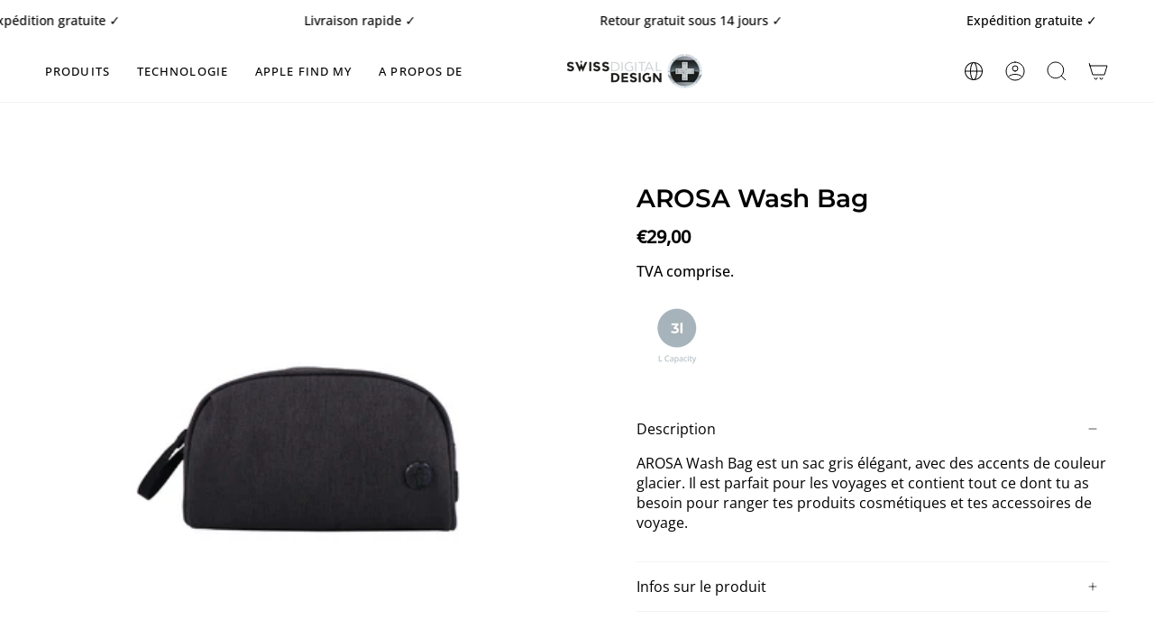

--- FILE ---
content_type: text/html; charset=utf-8
request_url: https://swissdigital.shop/fr-fr/products/wash-bag?section_id=api-product-grid-item
body_size: 833
content:
<div id="shopify-section-api-product-grid-item" class="shopify-section">
<div data-api-content>
<div class="product-item large-up--one-quarter medium--one-quarter small--one-whole  product-item--centered product-item--outer-text product-item--has-quickbuy" id="product-item--api-product-grid-item-8151658365237" data-product-grid-item data-slide="||itemIndex||" data-slide-index="||itemIndex||">
  <div class="product-item__image double__image" data-product-image>
    <a class="product-link" href="/fr-fr/products/wash-bag" aria-label="AROSA Wash Bag" data-product-link="/fr-fr/products/wash-bag"><div class="product-item__bg" data-product-image-default><figure class="image-wrapper image-wrapper--cover lazy-image lazy-image--backfill is-loading" style="--aspect-ratio: 1.1111111111111112;" data-aos="img-in"
  data-aos-delay="||itemAosDelay||"
  data-aos-duration="800"
  data-aos-anchor="#product-item--api-product-grid-item-8151658365237"
  data-aos-easing="ease-out-quart"><img src="//swissdigital.shop/cdn/shop/products/SD6501-02_1.png?v=1734036296&amp;width=1024" alt="" srcset="//swissdigital.shop/cdn/shop/products/SD6501-02_1.png?v=1734036296&amp;width=136 136w, //swissdigital.shop/cdn/shop/products/SD6501-02_1.png?v=1734036296&amp;width=160 160w, //swissdigital.shop/cdn/shop/products/SD6501-02_1.png?v=1734036296&amp;width=180 180w, //swissdigital.shop/cdn/shop/products/SD6501-02_1.png?v=1734036296&amp;width=220 220w, //swissdigital.shop/cdn/shop/products/SD6501-02_1.png?v=1734036296&amp;width=254 254w, //swissdigital.shop/cdn/shop/products/SD6501-02_1.png?v=1734036296&amp;width=270 270w, //swissdigital.shop/cdn/shop/products/SD6501-02_1.png?v=1734036296&amp;width=284 284w, //swissdigital.shop/cdn/shop/products/SD6501-02_1.png?v=1734036296&amp;width=292 292w, //swissdigital.shop/cdn/shop/products/SD6501-02_1.png?v=1734036296&amp;width=320 320w, //swissdigital.shop/cdn/shop/products/SD6501-02_1.png?v=1734036296&amp;width=460 460w, //swissdigital.shop/cdn/shop/products/SD6501-02_1.png?v=1734036296&amp;width=480 480w, //swissdigital.shop/cdn/shop/products/SD6501-02_1.png?v=1734036296&amp;width=528 528w, //swissdigital.shop/cdn/shop/products/SD6501-02_1.png?v=1734036296&amp;width=568 568w, //swissdigital.shop/cdn/shop/products/SD6501-02_1.png?v=1734036296&amp;width=584 584w, //swissdigital.shop/cdn/shop/products/SD6501-02_1.png?v=1734036296&amp;width=640 640w, //swissdigital.shop/cdn/shop/products/SD6501-02_1.png?v=1734036296&amp;width=920 920w" width="1024" height="1024" loading="lazy" sizes="(min-width: 1400px) calc(25vw - 16px), (min-width: 750px) calc(33vw - 16px), (min-width: 480px) calc(50vw - 16px), calc(100vw - 32px)" class="fit-cover is-loading">
</figure>
&nbsp;</div><div class="product-item__bg__under"><figure class="image-wrapper image-wrapper--cover lazy-image lazy-image--backfill is-loading" style="--aspect-ratio: 1.1111111111111112;" data-aos="img-in"
  data-aos-delay="||itemAosDelay||"
  data-aos-duration="800"
  data-aos-anchor="#product-item--api-product-grid-item-8151658365237"
  data-aos-easing="ease-out-quart"><img src="//swissdigital.shop/cdn/shop/products/SD6501-02_2.png?v=1680101948&amp;width=1024" alt="" srcset="//swissdigital.shop/cdn/shop/products/SD6501-02_2.png?v=1680101948&amp;width=136 136w, //swissdigital.shop/cdn/shop/products/SD6501-02_2.png?v=1680101948&amp;width=160 160w, //swissdigital.shop/cdn/shop/products/SD6501-02_2.png?v=1680101948&amp;width=180 180w, //swissdigital.shop/cdn/shop/products/SD6501-02_2.png?v=1680101948&amp;width=220 220w, //swissdigital.shop/cdn/shop/products/SD6501-02_2.png?v=1680101948&amp;width=254 254w, //swissdigital.shop/cdn/shop/products/SD6501-02_2.png?v=1680101948&amp;width=270 270w, //swissdigital.shop/cdn/shop/products/SD6501-02_2.png?v=1680101948&amp;width=284 284w, //swissdigital.shop/cdn/shop/products/SD6501-02_2.png?v=1680101948&amp;width=292 292w, //swissdigital.shop/cdn/shop/products/SD6501-02_2.png?v=1680101948&amp;width=320 320w, //swissdigital.shop/cdn/shop/products/SD6501-02_2.png?v=1680101948&amp;width=460 460w, //swissdigital.shop/cdn/shop/products/SD6501-02_2.png?v=1680101948&amp;width=480 480w, //swissdigital.shop/cdn/shop/products/SD6501-02_2.png?v=1680101948&amp;width=528 528w, //swissdigital.shop/cdn/shop/products/SD6501-02_2.png?v=1680101948&amp;width=568 568w, //swissdigital.shop/cdn/shop/products/SD6501-02_2.png?v=1680101948&amp;width=584 584w, //swissdigital.shop/cdn/shop/products/SD6501-02_2.png?v=1680101948&amp;width=640 640w, //swissdigital.shop/cdn/shop/products/SD6501-02_2.png?v=1680101948&amp;width=920 920w" width="1024" height="1024" loading="lazy" sizes="(min-width: 1400px) calc(25vw - 16px), (min-width: 750px) calc(33vw - 16px), (min-width: 480px) calc(50vw - 16px), calc(100vw - 32px)" class="fit-cover is-loading">
</figure>
</div></a>

    <quick-add-product>
      <div class="quick-add__holder" data-quick-add-holder="8151658365237">
        <button
          class="quick-add__button-mobile"
          type="button"
          tabindex="-1"
          data-quick-add-btn-mobile>
          <span class="visually-hidden">Ajout rapide</span>
          <span class="btn__plus"></span>
          <span class="btn__added">&nbsp;</span>
          <span class="btn__loader">
            <svg height="18" width="18" class="svg-loader">
              <circle r="7" cx="9" cy="9" />
              <circle stroke-dasharray="87.96459430051421 87.96459430051421" r="7" cx="9" cy="9" />
            </svg>
          </span>
        </button>

        <button
          class="quick-add__button caps"
          type="button"
          data-focus-element
          data-quick-add-btn
          
          data-quick-add-variant="44539938308405"
          >
          <span class="btn__text">Ajout rapide</span>
          <span class="btn__added">&nbsp;</span>
          <span class="btn__loader">
            <svg height="18" width="18" class="svg-loader">
              <circle r="7" cx="9" cy="9" />
              <circle stroke-dasharray="87.96459430051421 87.96459430051421" r="7" cx="9" cy="9" />
            </svg>
          </span>
          <span class="btn__error" data-message-error>&nbsp;</span>
        </button></div>
    </quick-add-product>
  </div>

  <div class="product-information" data-product-information>
    <div class="product-item__info">
      <a class="product-link" href="/fr-fr/products/wash-bag" aria-label="AROSA Wash Bag" data-product-link="/fr-fr/products/wash-bag"><p class="product-item__title">AROSA Wash Bag</p>
<div class="loox-rating" data-id="8151658365237" data-rating="" data-raters=""></div>
        <div class="product-item__price__holder"><div class="product-item__price" data-product-price><span class="price">
  
    <span class="new-price">
      
€29,00
</span>
    
  
</span>

          </div>
        </div>
      </a></div>
  </div>
</div></div></div>